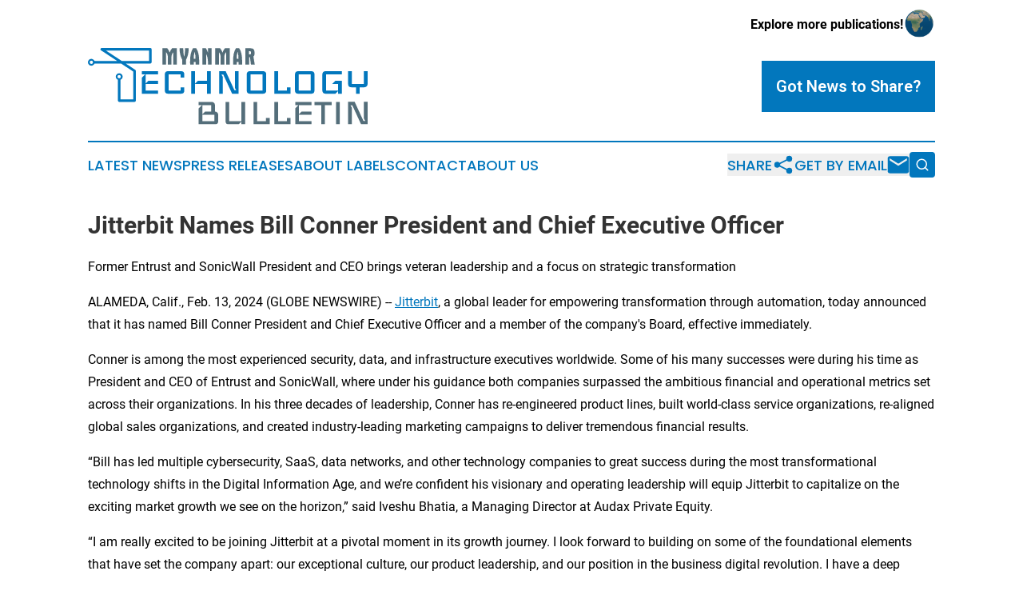

--- FILE ---
content_type: text/html;charset=utf-8
request_url: https://www.myanmartechnologybulletin.com/article/688284593-jitterbit-names-bill-conner-president-and-chief-executive-officer
body_size: 7197
content:
<!DOCTYPE html>
<html lang="en">
<head>
  <title>Jitterbit Names Bill Conner President and Chief Executive Officer | Myanmar Technology Bulletin</title>
  <meta charset="utf-8">
  <meta name="viewport" content="width=device-width, initial-scale=1">
    <meta name="description" content="Myanmar Technology Bulletin is an online news publication focusing on science &amp; technology in the Myanmar: Fresh science and technology news from Myanmar">
    <link rel="icon" href="https://cdn.newsmatics.com/agp/sites/myanmartechnologybulletin-favicon-1.png" type="image/png">
  <meta name="csrf-token" content="qlpx10GTlT3FT-v9CIcgte6xRWcjWYglHnl_ovMBnB8=">
  <meta name="csrf-param" content="authenticity_token">
  <link href="/css/styles.min.css?v1d0b8e25eaccc1ca72b30a2f13195adabfa54991" rel="stylesheet" data-turbo-track="reload">
  <link rel="stylesheet" href="/plugins/vanilla-cookieconsent/cookieconsent.css?v1d0b8e25eaccc1ca72b30a2f13195adabfa54991">
  
<style type="text/css">
    :root {
        --color-primary-background: rgba(2, 119, 189, 0.3);
        --color-primary: #0277bd;
        --color-secondary: #546e7a;
    }
</style>

  <script type="importmap">
    {
      "imports": {
          "adController": "/js/controllers/adController.js?v1d0b8e25eaccc1ca72b30a2f13195adabfa54991",
          "alertDialog": "/js/controllers/alertDialog.js?v1d0b8e25eaccc1ca72b30a2f13195adabfa54991",
          "articleListController": "/js/controllers/articleListController.js?v1d0b8e25eaccc1ca72b30a2f13195adabfa54991",
          "dialog": "/js/controllers/dialog.js?v1d0b8e25eaccc1ca72b30a2f13195adabfa54991",
          "flashMessage": "/js/controllers/flashMessage.js?v1d0b8e25eaccc1ca72b30a2f13195adabfa54991",
          "gptAdController": "/js/controllers/gptAdController.js?v1d0b8e25eaccc1ca72b30a2f13195adabfa54991",
          "hamburgerController": "/js/controllers/hamburgerController.js?v1d0b8e25eaccc1ca72b30a2f13195adabfa54991",
          "labelsDescription": "/js/controllers/labelsDescription.js?v1d0b8e25eaccc1ca72b30a2f13195adabfa54991",
          "searchController": "/js/controllers/searchController.js?v1d0b8e25eaccc1ca72b30a2f13195adabfa54991",
          "videoController": "/js/controllers/videoController.js?v1d0b8e25eaccc1ca72b30a2f13195adabfa54991",
          "navigationController": "/js/controllers/navigationController.js?v1d0b8e25eaccc1ca72b30a2f13195adabfa54991"          
      }
    }
  </script>
  <script>
      (function(w,d,s,l,i){w[l]=w[l]||[];w[l].push({'gtm.start':
      new Date().getTime(),event:'gtm.js'});var f=d.getElementsByTagName(s)[0],
      j=d.createElement(s),dl=l!='dataLayer'?'&l='+l:'';j.async=true;
      j.src='https://www.googletagmanager.com/gtm.js?id='+i+dl;
      f.parentNode.insertBefore(j,f);
      })(window,document,'script','dataLayer','GTM-KGCXW2X');
  </script>

  <script>
    window.dataLayer.push({
      'cookie_settings': 'delta'
    });
  </script>
</head>
<body class="df-5 is-subpage">
<noscript>
  <iframe src="https://www.googletagmanager.com/ns.html?id=GTM-KGCXW2X"
          height="0" width="0" style="display:none;visibility:hidden"></iframe>
</noscript>
<div class="layout">

  <!-- Top banner -->
  <div class="max-md:hidden w-full content universal-ribbon-inner flex justify-end items-center">
    <a href="https://www.affinitygrouppublishing.com/" target="_blank" class="brands">
      <span class="font-bold text-black">Explore more publications!</span>
      <div>
        <img src="/images/globe.png" height="40" width="40" class="icon-globe"/>
      </div>
    </a>
  </div>
  <header data-controller="hamburger">
  <div class="content">
    <div class="header-top">
      <div class="flex gap-2 masthead-container justify-between items-center">
        <div class="mr-4 logo-container">
          <a href="/">
              <img src="https://cdn.newsmatics.com/agp/sites/myanmartechnologybulletin-logo-1.svg" alt="Myanmar Technology Bulletin"
                class="max-md:!h-[60px] lg:!max-h-[115px]" height="102"
                width="auto" />
          </a>
        </div>
        <button class="hamburger relative w-8 h-6">
          <span aria-hidden="true"
            class="block absolute h-[2px] w-9 bg-[--color-primary] transform transition duration-500 ease-in-out -translate-y-[15px]"></span>
          <span aria-hidden="true"
            class="block absolute h-[2px] w-7 bg-[--color-primary] transform transition duration-500 ease-in-out translate-x-[7px]"></span>
          <span aria-hidden="true"
            class="block absolute h-[2px] w-9 bg-[--color-primary] transform transition duration-500 ease-in-out translate-y-[15px]"></span>
        </button>
        <a href="/submit-news" class="max-md:hidden button button-upload-content button-primary w-fit">
          <span>Got News to Share?</span>
        </a>
      </div>
      <!--  Screen size line  -->
      <div class="absolute bottom-0 -ml-[20px] w-screen h-[1px] bg-[--color-primary] z-50 md:hidden">
      </div>
    </div>
    <!-- Navigation bar -->
    <div class="navigation is-hidden-on-mobile" id="main-navigation">
      <div class="w-full md:hidden">
        <div data-controller="search" class="relative w-full">
  <div data-search-target="form" class="relative active">
    <form data-action="submit->search#performSearch" class="search-form">
      <input type="text" name="query" placeholder="Search..." data-search-target="input" class="search-input md:hidden" />
      <button type="button" data-action="click->search#toggle" data-search-target="icon" class="button-search">
        <img height="18" width="18" src="/images/search.svg" />
      </button>
    </form>
  </div>
</div>

      </div>
      <nav class="navigation-part">
          <a href="/latest-news" class="nav-link">
            Latest News
          </a>
          <a href="/press-releases" class="nav-link">
            Press Releases
          </a>
          <a href="/about-labels" class="nav-link">
            About Labels
          </a>
          <a href="/contact" class="nav-link">
            Contact
          </a>
          <a href="/about" class="nav-link">
            About Us
          </a>
      </nav>
      <div class="w-full md:w-auto md:justify-end">
        <div data-controller="navigation" class="header-actions hidden">
  <button class="nav-link flex gap-1 items-center" onclick="window.ShareDialog.openDialog()">
    <span data-navigation-target="text">
      Share
    </span>
    <span class="icon-share"></span>
  </button>
  <button onclick="window.AlertDialog.openDialog()" class="nav-link nav-link-email flex items-center gap-1.5">
    <span data-navigation-target="text">
      Get by Email
    </span>
    <span class="icon-mail"></span>
  </button>
  <div class="max-md:hidden">
    <div data-controller="search" class="relative w-full">
  <div data-search-target="form" class="relative active">
    <form data-action="submit->search#performSearch" class="search-form">
      <input type="text" name="query" placeholder="Search..." data-search-target="input" class="search-input md:hidden" />
      <button type="button" data-action="click->search#toggle" data-search-target="icon" class="button-search">
        <img height="18" width="18" src="/images/search.svg" />
      </button>
    </form>
  </div>
</div>

  </div>
</div>

      </div>
      <a href="/submit-news" class="md:hidden uppercase button button-upload-content button-primary w-fit">
        <span>Got News to Share?</span>
      </a>
      <a href="https://www.affinitygrouppublishing.com/" target="_blank" class="nav-link-agp">
        Explore more publications!
        <img src="/images/globe.png" height="35" width="35" />
      </a>
    </div>
  </div>
</header>

  <div id="main-content" class="content">
    <div id="flash-message"></div>
    <h1>Jitterbit Names Bill Conner President and Chief Executive Officer</h1>
<div class="press-release">
  <h2>Former Entrust and SonicWall President and CEO brings veteran leadership and a focus on strategic transformation</h2>
      <p align="left">ALAMEDA, Calif., Feb.  13, 2024  (GLOBE NEWSWIRE) -- <a href="https://www.globenewswire.com/Tracker?data=1c8BLe6h3dfIPleIFHWhenKqmrdGrmxU2P_wpMgtkz8qssMIVgQQP8JoHio9-W7Q9cNGgOAhOdc-0vqF-lWZM3eJ77DqWenFIzYKem4wP7ELQsFXfMLb8pq5NRfMgZN2dsQH3YhCByZA_td7w53n9dqcuMDT-gFxEzJZLUmquHg=" rel="nofollow" target="_blank">Jitterbit</a>, a global leader for empowering transformation through automation, today announced that it has named Bill Conner President and Chief Executive Officer and a member of the company's Board, effective immediately.<br></p>  <p>Conner is among the most experienced security, data, and infrastructure executives worldwide. Some of his many successes were during his time as President and CEO of Entrust and SonicWall, where under his guidance both companies surpassed the ambitious financial and operational metrics set across their organizations. In his three decades of leadership, Conner has re-engineered product lines, built world-class service organizations, re-aligned global sales organizations, and created industry-leading marketing campaigns to deliver tremendous financial results.</p>  <p>&#x201C;Bill has led multiple cybersecurity, SaaS, data networks, and other technology companies to great success during the most transformational technology shifts in the Digital Information Age, and we&#x2019;re confident his visionary and operating leadership will equip Jitterbit to capitalize on the exciting market growth we see on the horizon,&#x201D; said Iveshu Bhatia, a Managing Director at Audax Private Equity.</p>  <p>&#x201C;I am really excited to be joining Jitterbit at a pivotal moment in its growth journey. I look forward to building on some of the foundational elements that have set the company apart: our exceptional culture, our product leadership, and our position in the business digital revolution. I have a deep passion for the market, the company, and the products, and am inspired by the team&#x2019;s vast achievements,&#x201D; Conner said. &#x201C;I want to thank the Board for their confidence in my leadership, and I look forward to building upon the tremendous foundation and talent already in place at Jitterbit.&#x201D;</p>  <p>Timothy Mack, Partner at Audax Private Equity, remarked, &#x201C;Jitterbit is poised for an exciting new chapter with the appointment of Bill Conner as President and Chief Executive Officer. It marks a strategic shift in leadership in guiding the company through its next phase of unprecedented growth. We look forward to Bill&#x2019;s vast experience with go-to market sales enablement, renewals, service excellence, renewed roadmaps and operational mastery.&#x201D;</p>  <p>Conner replaces George Gallegos, who led Jitterbit as CEO since 2011.</p>  <p>&#x201C;Leading this company for the past decade has been an honor,&#x201D; said Gallegos. &#x201C;Throughout this period, we&#x2019;ve expanded our global footprint reaching new markets, transitioned our products to the cloud, and guided the company through multiple acquisitions to deliver additional value to our customers. I am grateful for the Board's support in my decision to step down, and I feel confident that handing the reins to a technology veteran and pioneering leader like Bill Conner marks the beginning of a new chapter, ushering in fresh perspectives to propel our organization forward into a dynamic future.&#x201D;</p>  <p>Said Conner, &#x201C;I want to thank George for leading Jitterbit&#x2019;s charter over the past 13 years, building and scaling its growth from inception to its current position as one of the leading iPaaS providers in the industry. We are grateful for the solid foundation he has built for the company and look forward to him continuing on the Board.&#x201D;</p>  <p>To learn more about Jitterbit, please visit <a href="https://www.globenewswire.com/Tracker?data=PEhuvmk43QFbyQdjoLRrtaOOBKP1GpKR3ZBXnuPaBM35MaoC2N6aEvxTZSN8fkJ2-81WOCAb1uEZGoS-DHJQqysN-eqbC2lUIecgmpftvMDXcKDP5NjuSDgsUewRk2wpcLErsd8j-ppMitC4eAQqKwwl6Miq4RWB6kS1zmgDSnDn7uhP0BHd0PmeMK7GtOON" rel="nofollow" target="_blank">www.jitterbit.com</a>.</p>  <p>About Jitterbit, Inc.<br>Jitterbit empowers business transformation with low-code enterprise solutions for integration and application development. Jitterbit combines and simplifies the power of iPaaS, APIM, EDI, and LCAP to amplify the value of on-premise, cloud-based, and SaaS systems and accelerate the digital journey. Organizations around the globe rely on Jitterbit&#x2019;s experience and expertise to help them automate critical business processes and build applications to futureproof their business. Learn how Jitterbit helps people work happier at <a href="https://www.globenewswire.com/Tracker?data=PEhuvmk43QFbyQdjoLRrtcaN-Y0Ly1P6IN_yueRAR_e6eC91CGb65AXhRD-PRZHoP_NB14pYRs6R94PbbpqivdDvW3lzi_X6dJsWohNfjZLzigUcF0LxTYqXS5crYHXYlIU42O3q1g-p_0ojtXvZtL2skd65XbjN1xYJ8ZFtrZMuXn4pSVRaVsQSatd2W-JB" rel="nofollow" target="_blank">www.jitterbit.com</a> or follow us on <a href="https://www.globenewswire.com/Tracker?data=MxTgvb8NgirCdeNIyRczMt_gJMu3aNisCMzc_XzWVCSY_7qi_myZ6h4acxNUxOpGPR_ir22iGH5kbbekXdCmHbeGMo6Xaec7H-U9dRsOzBhK3SoyD_49oSok9uZHd8mf" rel="nofollow" target="_blank">LinkedIn</a>.</p>  <p><strong>Media Contact:</strong><br>jitterbit@bocacommunications.com</p> <img class="__GNW8366DE3E__IMG" src="https://www.globenewswire.com/newsroom/ti?nf=OTAzNjUyOCM2MDY3ODM3IzIwOTAzNjU="> <br><img src="https://ml.globenewswire.com/media/ZmFlNDY4MTUtNjcyNi00YTFmLWJjNGEtNDkzZmM4MmZkZWFhLTExMDE5MzY=/tiny/Jitterbit.png" referrerpolicy="no-referrer-when-downgrade"><p><a href="https://www.globenewswire.com/NewsRoom/AttachmentNg/43175c40-493e-4489-9f19-e67e4281daae" rel="nofollow"><img src="https://ml.globenewswire.com/media/43175c40-493e-4489-9f19-e67e4281daae/small/a-jpg.jpg" border="0" width="150" height="84" alt="Primary Logo"></a></p>
    <p>
  Legal Disclaimer:
</p>
<p>
  EIN Presswire provides this news content "as is" without warranty of any kind. We do not accept any responsibility or liability
  for the accuracy, content, images, videos, licenses, completeness, legality, or reliability of the information contained in this
  article. If you have any complaints or copyright issues related to this article, kindly contact the author above.
</p>
<img class="prtr" src="https://www.einpresswire.com/tracking/article.gif?t=5&a=kiVP56eYbRVu5k9W&i=hgXB9Iq4MEIuu24D" alt="">
</div>

  </div>
</div>
<footer class="footer footer-with-line">
  <div class="content flex flex-col">
    <p class="footer-text text-sm mb-4 order-2 lg:order-1">© 1995-2026 Newsmatics Inc. dba Affinity Group Publishing &amp; Myanmar Technology Bulletin. All Rights Reserved.</p>
    <div class="footer-nav lg:mt-2 mb-[30px] lg:mb-0 flex gap-7 flex-wrap justify-center order-1 lg:order-2">
        <a href="/about" class="footer-link">About</a>
        <a href="/archive" class="footer-link">Press Release Archive</a>
        <a href="/submit-news" class="footer-link">Submit Press Release</a>
        <a href="/legal/terms" class="footer-link">Terms &amp; Conditions</a>
        <a href="/legal/dmca" class="footer-link">Copyright/DMCA Policy</a>
        <a href="/legal/privacy" class="footer-link">Privacy Policy</a>
        <a href="/contact" class="footer-link">Contact</a>
    </div>
  </div>
</footer>
<div data-controller="dialog" data-dialog-url-value="/" data-action="click->dialog#clickOutside">
  <dialog
    class="modal-shadow fixed backdrop:bg-black/20 z-40 text-left bg-white rounded-full w-[350px] h-[350px] overflow-visible"
    data-dialog-target="modal"
  >
    <div class="text-center h-full flex items-center justify-center">
      <button data-action="click->dialog#close" type="button" class="modal-share-close-button">
        ✖
      </button>
      <div>
        <div class="mb-4">
          <h3 class="font-bold text-[28px] mb-3">Share us</h3>
          <span class="text-[14px]">on your social networks:</span>
        </div>
        <div class="flex gap-6 justify-center text-center">
          <a href="https://www.facebook.com/sharer.php?u=https://www.myanmartechnologybulletin.com" class="flex flex-col items-center font-bold text-[#4a4a4a] text-sm" target="_blank">
            <span class="h-[55px] flex items-center">
              <img width="40px" src="/images/fb.png" alt="Facebook" class="mb-2">
            </span>
            <span class="text-[14px]">
              Facebook
            </span>
          </a>
          <a href="https://www.linkedin.com/sharing/share-offsite/?url=https://www.myanmartechnologybulletin.com" class="flex flex-col items-center font-bold text-[#4a4a4a] text-sm" target="_blank">
            <span class="h-[55px] flex items-center">
              <img width="40px" height="40px" src="/images/linkedin.png" alt="LinkedIn" class="mb-2">
            </span>
            <span class="text-[14px]">
            LinkedIn
            </span>
          </a>
        </div>
      </div>
    </div>
  </dialog>
</div>

<div data-controller="alert-dialog" data-action="click->alert-dialog#clickOutside">
  <dialog
    class="fixed backdrop:bg-black/20 modal-shadow z-40 text-left bg-white rounded-full w-full max-w-[450px] aspect-square overflow-visible"
    data-alert-dialog-target="modal">
    <div class="flex items-center text-center -mt-4 h-full flex-1 p-8 md:p-12">
      <button data-action="click->alert-dialog#close" type="button" class="modal-close-button">
        ✖
      </button>
      <div class="w-full" data-alert-dialog-target="subscribeForm">
        <img class="w-8 mx-auto mb-4" src="/images/agps.svg" alt="AGPs" />
        <p class="md:text-lg">Get the latest news on this topic.</p>
        <h3 class="dialog-title mt-4">SIGN UP FOR FREE TODAY</h3>
        <form data-action="submit->alert-dialog#submit" method="POST" action="/alerts">
  <input type="hidden" name="authenticity_token" value="qlpx10GTlT3FT-v9CIcgte6xRWcjWYglHnl_ovMBnB8=">

  <input data-alert-dialog-target="fullnameInput" type="text" name="fullname" id="fullname" autocomplete="off" tabindex="-1">
  <label>
    <input data-alert-dialog-target="emailInput" placeholder="Email address" name="email" type="email"
      value=""
      class="rounded-xs mb-2 block w-full bg-white px-4 py-2 text-gray-900 border-[1px] border-solid border-gray-600 focus:border-2 focus:border-gray-800 placeholder:text-gray-400"
      required>
  </label>
  <div class="text-red-400 text-sm" data-alert-dialog-target="errorMessage"></div>

  <input data-alert-dialog-target="timestampInput" type="hidden" name="timestamp" value="1769304087" autocomplete="off" tabindex="-1">

  <input type="submit" value="Sign Up"
    class="!rounded-[3px] w-full mt-2 mb-4 bg-primary px-5 py-2 leading-5 font-semibold text-white hover:color-primary/75 cursor-pointer">
</form>
<a data-action="click->alert-dialog#close" class="text-black underline hover:no-underline inline-block mb-4" href="#">No Thanks</a>
<p class="text-[15px] leading-[22px]">
  By signing to this email alert, you<br /> agree to our
  <a href="/legal/terms" class="underline text-primary hover:no-underline" target="_blank">Terms & Conditions</a>
</p>

      </div>
      <div data-alert-dialog-target="checkEmail" class="hidden">
        <img class="inline-block w-9" src="/images/envelope.svg" />
        <h3 class="dialog-title">Check Your Email</h3>
        <p class="text-lg mb-12">We sent a one-time activation link to <b data-alert-dialog-target="userEmail"></b>.
          Just click on the link to
          continue.</p>
        <p class="text-lg">If you don't see the email in your inbox, check your spam folder or <a
            class="underline text-primary hover:no-underline" data-action="click->alert-dialog#showForm" href="#">try
            again</a>
        </p>
      </div>

      <!-- activated -->
      <div data-alert-dialog-target="activated" class="hidden">
        <img class="w-8 mx-auto mb-4" src="/images/agps.svg" alt="AGPs" />
        <h3 class="dialog-title">SUCCESS</h3>
        <p class="text-lg">You have successfully confirmed your email and are subscribed to <b>
            Myanmar Technology Bulletin
          </b> daily
          news alert.</p>
      </div>
      <!-- alreadyActivated -->
      <div data-alert-dialog-target="alreadyActivated" class="hidden">
        <img class="w-8 mx-auto mb-4" src="/images/agps.svg" alt="AGPs" />
        <h3 class="dialog-title">Alert was already activated</h3>
        <p class="text-lg">It looks like you have already confirmed and are receiving the <b>
            Myanmar Technology Bulletin
          </b> daily news
          alert.</p>
      </div>
      <!-- activateErrorMessage -->
      <div data-alert-dialog-target="activateErrorMessage" class="hidden">
        <img class="w-8 mx-auto mb-4" src="/images/agps.svg" alt="AGPs" />
        <h3 class="dialog-title">Oops!</h3>
        <p class="text-lg mb-4">It looks like something went wrong. Please try again.</p>
        <form data-action="submit->alert-dialog#submit" method="POST" action="/alerts">
  <input type="hidden" name="authenticity_token" value="qlpx10GTlT3FT-v9CIcgte6xRWcjWYglHnl_ovMBnB8=">

  <input data-alert-dialog-target="fullnameInput" type="text" name="fullname" id="fullname" autocomplete="off" tabindex="-1">
  <label>
    <input data-alert-dialog-target="emailInput" placeholder="Email address" name="email" type="email"
      value=""
      class="rounded-xs mb-2 block w-full bg-white px-4 py-2 text-gray-900 border-[1px] border-solid border-gray-600 focus:border-2 focus:border-gray-800 placeholder:text-gray-400"
      required>
  </label>
  <div class="text-red-400 text-sm" data-alert-dialog-target="errorMessage"></div>

  <input data-alert-dialog-target="timestampInput" type="hidden" name="timestamp" value="1769304087" autocomplete="off" tabindex="-1">

  <input type="submit" value="Sign Up"
    class="!rounded-[3px] w-full mt-2 mb-4 bg-primary px-5 py-2 leading-5 font-semibold text-white hover:color-primary/75 cursor-pointer">
</form>
<a data-action="click->alert-dialog#close" class="text-black underline hover:no-underline inline-block mb-4" href="#">No Thanks</a>
<p class="text-[15px] leading-[22px]">
  By signing to this email alert, you<br /> agree to our
  <a href="/legal/terms" class="underline text-primary hover:no-underline" target="_blank">Terms & Conditions</a>
</p>

      </div>

      <!-- deactivated -->
      <div data-alert-dialog-target="deactivated" class="hidden">
        <img class="w-8 mx-auto mb-4" src="/images/agps.svg" alt="AGPs" />
        <h3 class="dialog-title">You are Unsubscribed!</h3>
        <p class="text-lg">You are no longer receiving the <b>
            Myanmar Technology Bulletin
          </b>daily news alert.</p>
      </div>
      <!-- alreadyDeactivated -->
      <div data-alert-dialog-target="alreadyDeactivated" class="hidden">
        <img class="w-8 mx-auto mb-4" src="/images/agps.svg" alt="AGPs" />
        <h3 class="dialog-title">You have already unsubscribed!</h3>
        <p class="text-lg">You are no longer receiving the <b>
            Myanmar Technology Bulletin
          </b> daily news alert.</p>
      </div>
      <!-- deactivateErrorMessage -->
      <div data-alert-dialog-target="deactivateErrorMessage" class="hidden">
        <img class="w-8 mx-auto mb-4" src="/images/agps.svg" alt="AGPs" />
        <h3 class="dialog-title">Oops!</h3>
        <p class="text-lg">Try clicking the Unsubscribe link in the email again and if it still doesn't work, <a
            href="/contact">contact us</a></p>
      </div>
    </div>
  </dialog>
</div>

<script src="/plugins/vanilla-cookieconsent/cookieconsent.umd.js?v1d0b8e25eaccc1ca72b30a2f13195adabfa54991"></script>
  <script src="/js/cookieconsent.js?v1d0b8e25eaccc1ca72b30a2f13195adabfa54991"></script>

<script type="module" src="/js/app.js?v1d0b8e25eaccc1ca72b30a2f13195adabfa54991"></script>
</body>
</html>


--- FILE ---
content_type: image/svg+xml
request_url: https://cdn.newsmatics.com/agp/sites/myanmartechnologybulletin-logo-1.svg
body_size: 7112
content:
<?xml version="1.0" encoding="UTF-8" standalone="no"?>
<svg
   xmlns:dc="http://purl.org/dc/elements/1.1/"
   xmlns:cc="http://creativecommons.org/ns#"
   xmlns:rdf="http://www.w3.org/1999/02/22-rdf-syntax-ns#"
   xmlns:svg="http://www.w3.org/2000/svg"
   xmlns="http://www.w3.org/2000/svg"
   id="Layer_1"
   data-name="Layer 1"
   viewBox="0 0 371.82925 102.42002"
   version="1.1"
   width="371.82925"
   height="102.42002">
  <metadata
     id="metadata61">
    <rdf:RDF>
      <cc:Work
         rdf:about="">
        <dc:format>image/svg+xml</dc:format>
        <dc:type
           rdf:resource="http://purl.org/dc/dcmitype/StillImage" />
      </cc:Work>
    </rdf:RDF>
  </metadata>
  <defs
     id="defs4">
    <style
       id="style2">.cls-1{fill:#546e7a;}.cls-2{fill:#0277bd;}</style>
  </defs>
  <title
     id="title6">78</title>
  <path
     class="cls-1"
     d="m 113.45925,5.6300084 c -2.25,2.7 -2.38,5.1299996 -2.38,7.8299996 v 8.82 h -4.81 v -8.82 c 0,-2.7 -0.13,-5.1299996 -2.37,-7.8299996 V 22.280008 H 99.049252 V 0.37000841 h 6.449998 a 16,16 0 0 1 3.18,5.80999999 16,16 0 0 1 3.17,-5.80999999 h 6.45 V 22.280008 h -4.84 z"
     id="path8" />
  <path
     class="cls-1"
     d="m 121.89925,0.82000841 v -0.45 h 4.84 c 0.1,6.05999999 0.61,9.84999959 1.19,11.22999959 0.58,-1.41 1.09,-5.1699996 1.19,-11.22999959 h 4.78 V 1.4300084 a 30.46,30.46 0 0 1 -3.59,14.6299996 v 6.22 h -4.85 v -6.22 a 30.89,30.89 0 0 1 -3.56,-15.23999959 z"
     id="path10" />
  <path
     class="cls-1"
     d="m 135.83925,17.980008 c 0,-7.5 1,-13.2499996 3.85,-17.60999959 h 4.34 c 2.87,4.38999999 3.87,10.13999959 3.87,17.60999959 v 4.3 h -4.85 v -3.62 h -2.37 v 3.62 h -4.82 z m 7.19,-3.43 a 34.57,34.57 0 0 0 -1.19,-9.6599996 35,35 0 0 0 -1.18,9.6599996 z"
     id="path12" />
  <path
     class="cls-1"
     d="m 156.79925,0.37000841 a 34.79,34.79 0 0 1 2.73,5.76999999 V 0.37000841 h 4.81 V 22.280008 h -4.81 v -4.3 a 22.26,22.26 0 0 0 -2.37,-10.2299996 V 22.280008 h -4.85 V 0.37000841 Z"
     id="path14" />
  <path
     class="cls-1"
     d="m 183.66925,5.6300084 c -2.25,2.7 -2.37,5.1299996 -2.37,7.8299996 v 8.82 h -4.82 v -8.82 c 0,-2.7 -0.13,-5.1299996 -2.37,-7.8299996 V 22.280008 h -4.85 V 0.37000841 h 6.45 a 16,16 0 0 1 3.19,5.83999999 15.83,15.83 0 0 1 3.18,-5.80999999 h 6.44 V 22.310008 h -4.84 z"
     id="path16" />
  <path
     class="cls-1"
     d="m 192.95925,17.980008 c 0,-7.5 1,-13.2499996 3.85,-17.60999959 h 4.33 c 2.89,4.38999999 3.85,10.13999959 3.85,17.60999959 v 4.3 h -4.85 v -3.62 h -2.37 v 3.62 h -4.81 z m 7.18,-3.43 a 35,35 0 0 0 -1.18,-9.6599996 34.57,34.57 0 0 0 -1.19,9.6599996 z"
     id="path18" />
  <path
     class="cls-1"
     d="m 215.89925,0.37000841 c 4.3,0 5.64,1.88999999 5.64,6.60999999 0,2.44 -0.61,3.9099996 -1.57,4.4299996 l 1.8,10.87 h -5.07 l -1.25,-9.88 h -1.19 v 9.88 h -4.85 V 0.37000841 Z m -1,8.30999999 c 1.51,0 1.86,-0.51 1.86,-2.31 0,-1.51 -0.45,-2.15 -1.7,-2.15 h -1 v 4.46 z"
     id="path20" />
  <path
     class="cls-2"
     d="m 93.289252,61.290008 h -21.59 v -21.59 l 4.32,-4.32 h -4.32 v -4.32 h 21.59 v 4.32 h -16.65 v 12.34 l 3.7,-3.7 h 13 v 4.31 h -16.7 v 8.64 h 16.65 z"
     id="path22" />
  <path
     class="cls-2"
     d="m 128.13925,56.970008 a 4.32,4.32 0 0 1 -4.32,4.32 h -17.27 a 4.32,4.32 0 0 1 -4.31,-4.32 v -21.59 a 4.32,4.32 0 0 1 4.31,-4.32 h 17.27 a 4.32,4.32 0 0 1 4.32,4.32 v 4.32 h -4.93 v -4.32 h -16 v 21.59 h 16 v -4.32 h 4.93 z"
     id="path24" />
  <path
     class="cls-2"
     d="m 163.29925,61.290008 h -4.94 v -13 h -16 v 13 h -4.94 v -30.23 h 4.94 v 16.66 l 3.7,-3.7 h 12.33 v -13 h 4.94 z"
     id="path26" />
  <path
     class="cls-2"
     d="m 200.30925,61.210008 h -8.64 l -11.72,-25.6 h -2.46 l 1.85,3.08 v 22.52 h -4.94 v -30.21 h 8.7 l 11.66,25.6 h 2.46 l -1.85,-3.08 v -22.52 h 4.94 z"
     id="path28" />
  <path
     class="cls-2"
     d="m 237.00925,56.970008 a 4.34,4.34 0 0 1 -4.32,4.32 h -17.27 a 4.34,4.34 0 0 1 -4.32,-4.32 v -21.59 a 4.34,4.34 0 0 1 4.32,-4.32 h 17.27 a 4.34,4.34 0 0 1 4.32,4.32 z m -4.94,0 v -21.59 h -16 v 21.59 z"
     id="path30" />
  <path
     class="cls-2"
     d="m 269.38925,61.290008 h -21.59 v -30.23 h 4.94 v 25.91 h 11.72 v -4.32 h 4.93 z"
     id="path32" />
  <path
     class="cls-2"
     d="m 301.15925,56.970008 a 4.34,4.34 0 0 1 -4.32,4.32 h -17.27 a 4.34,4.34 0 0 1 -4.32,-4.32 v -21.59 a 4.34,4.34 0 0 1 4.32,-4.32 h 17.27 a 4.34,4.34 0 0 1 4.32,4.32 z m -4.94,0 v -21.59 h -16 v 21.59 z"
     id="path34" />
  <path
     class="cls-2"
     d="m 337.54925,61.290008 h -4.93 v -3.7 l -3.71,3.7 h -12.95 a 4.44,4.44 0 0 1 -4.32,-4.32 v -21.59 a 4.44,4.44 0 0 1 4.32,-4.32 h 21.59 v 4.32 h -21 v 21.59 h 16 v -8.64 h -8 l 4.31,-4.31 h 8.64 z"
     id="path36" />
  <path
     class="cls-2"
     d="m 371.77925,48.330008 a 4.3,4.3 0 0 1 -4.32,4.32 h -6.16 v 8.64 h -4.94 v -8.64 h -6.17 a 4.3,4.3 0 0 1 -4.31,-4.32 v -17.27 h 4.93 v 17.27 h 16 v -17.27 h 4.93 z"
     id="path38" />
  <path
     class="cls-1"
     d="m 173.16925,98.100008 a 4.32,4.32 0 0 1 -4.32,4.320002 h -21.59 V 80.830008 l 4.32,-4.31 h -4.32 v -4.31 h 17.27 a 4.3,4.3 0 0 1 4.32,4.32 v 8.63 h 0.12 a 4,4 0 0 1 3,1.27 4.27,4.27 0 0 1 1.2,3 z m -9.27,-12.95 v -8.63 h -11.7 v 12.33 l 3.7,-3.7 z m 4.31,12.95 v -8.63 h -16 v 8.63 z"
     id="path40" />
  <path
     class="cls-1"
     d="m 208.89925,102.42001 h -4.93 v -3.700002 l -3.7,3.700002 h -13 a 4.3,4.3 0 0 1 -4.31,-4.320002 v -25.89 h 4.93 v 25.9 h 16 v -25.9 h 5.01 z"
     id="path42" />
  <path
     class="cls-1"
     d="m 241.62925,102.42001 h -21.58 V 72.210008 h 4.93 v 25.9 h 11.72 v -4.31 h 4.93 z"
     id="path44" />
  <path
     class="cls-1"
     d="m 269.38925,102.42001 h -21.59 V 72.210008 h 4.94 v 25.9 h 11.72 v -4.31 h 4.93 z"
     id="path46" />
  <path
     class="cls-1"
     d="m 297.14925,102.42001 h -21.59 V 80.830008 l 4.32,-4.31 h -4.32 v -4.31 h 21.59 v 4.32 h -16.66 v 12.33 l 3.7,-3.7 h 13 v 4.32 h -16.7 v 8.63 h 16.66 z"
     id="path48" />
  <path
     class="cls-1"
     d="m 323.97925,76.520008 h -8.94 v 25.900002 h -4.94 V 76.520008 h -8.94 v -4.31 h 22.82 z"
     id="path50" />
  <path
     class="cls-1"
     d="m 334.76925,102.42001 h -4.93 V 72.210008 h 4.93 z"
     id="path52" />
  <path
     class="cls-1"
     d="m 371.77925,102.36001 h -8.63 l -11.72,-25.600002 h -2.47 l 1.85,3.09 v 22.510002 h -4.91 V 72.140008 h 8.69 l 11.66,25.59 h 2.47 l -1.82,-3.08 v -22.51 h 4.93 z"
     id="path54" />
  <path
     class="cls-2"
     d="m 82.899252,8.4091539e-6 h -64.54 A 1.7,1.7 0 0 0 17.419252,3.1200084 l 21.59,14.3299996 H 8.7892523 a 4.56,4.56 0 1 0 0,3.41 H 44.149252 l 16.14,10.71 v 37.18 h -17 v -26.13 a 4.56,4.56 0 1 0 -3.41,0 v 27.81 a 1.71,1.71 0 0 0 1.68,1.78 h 20.43 a 1.7,1.7 0 0 0 1.71,-1.71 v -39.8 a 1.72,1.72 0 0 0 -0.8,-1.49 l -12.62,-8.37 h 32.62 a 1.71,1.71 0 0 0 1.71,-1.7 V 1.7000084 A 1.71,1.71 0 0 0 82.899252,8.4091539e-6 Z M 4.5692523,21.370008 a 2.2,2.2 0 1 1 2.2,-2.19 2.19,2.19 0 0 1 -2.2,2.19 z m 36.9499997,19.23 a 2.19,2.19 0 1 1 2.2,-2.19 2.19,2.19 0 0 1 -2.2,2.19 z m 39.63,-23.15 h -36 l -21.17,-13.9999996 h 57.17 z"
     id="path56" />
</svg>
